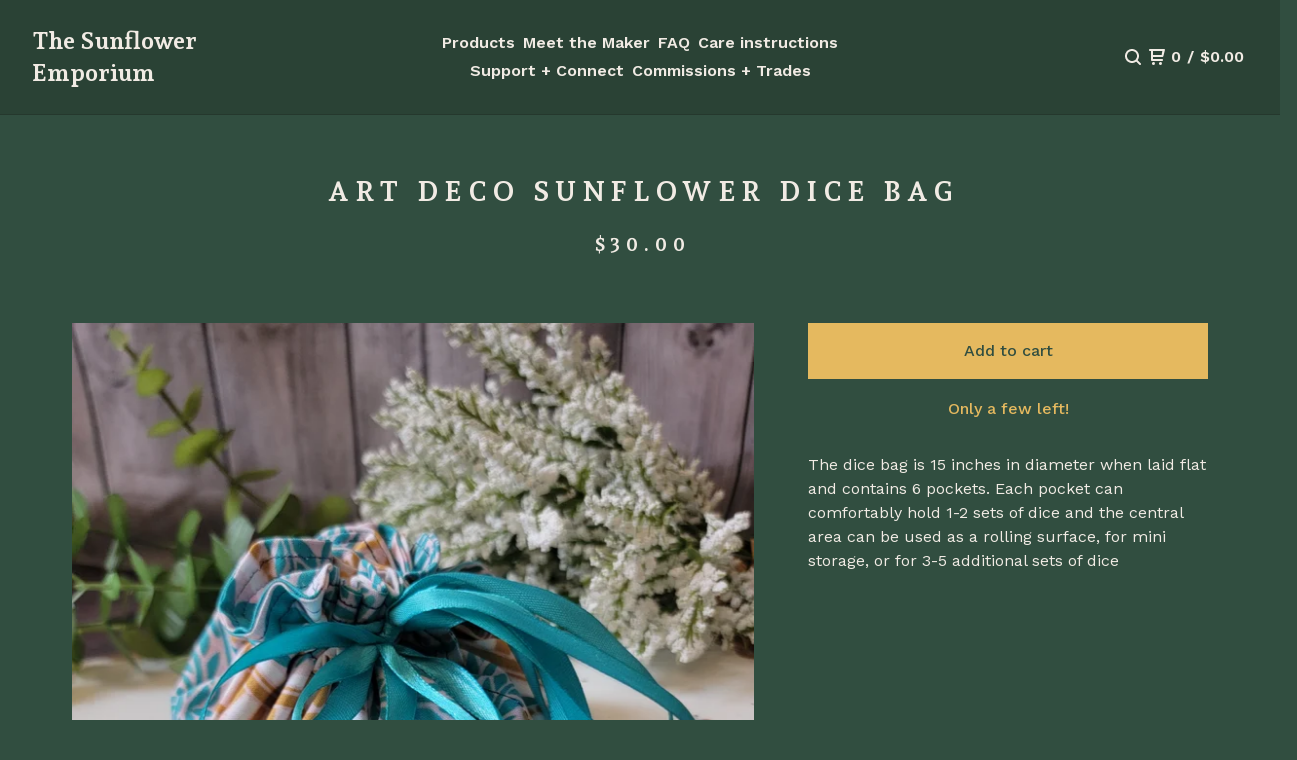

--- FILE ---
content_type: text/css; charset=utf-8
request_url: https://www.thesunfloweremporium.com/theme_stylesheets/236203371/1757980059/theme.css
body_size: 13278
content:
/*! PhotoSwipe main CSS by Dmytro Semenov | photoswipe.com */


.pswp {
  --pswp-bg: #000;
  --pswp-placeholder-bg: #222;
  

  --pswp-root-z-index: 100000;
  
  --pswp-preloader-color: rgba(79, 79, 79, 0.4);
  --pswp-preloader-color-secondary: rgba(255, 255, 255, 0.9);
  
  /* defined via js:
  --pswp-transition-duration: 333ms; */
  
  --pswp-icon-color: #fff;
  --pswp-icon-color-secondary: #4f4f4f;
  --pswp-icon-stroke-color: #4f4f4f;
  --pswp-icon-stroke-width: 2px;

  --pswp-error-text-color: var(--pswp-icon-color);
}


/*
	Styles for basic PhotoSwipe (pswp) functionality (sliding area, open/close transitions)
*/

.pswp {
	position: fixed;
	top: 0;
	left: 0;
	width: 100%;
	height: 100%;
	z-index: var(--pswp-root-z-index);
	display: none;
	touch-action: none;
	outline: 0;
	opacity: 0.003;
	contain: layout style size;
	-webkit-tap-highlight-color: rgba(0, 0, 0, 0);
}

/* Prevents focus outline on the root element,
  (it may be focused initially) */
.pswp:focus {
  outline: 0;
}

.pswp * {
  box-sizing: border-box;
}

.pswp img {
  max-width: none;
}

.pswp--open {
	display: block;
}

.pswp,
.pswp__bg {
	transform: translateZ(0);
	will-change: opacity;
}

.pswp__bg {
  opacity: 0.005;
	background: var(--pswp-bg);
}

.pswp,
.pswp__scroll-wrap {
	overflow: hidden;
}

.pswp__scroll-wrap,
.pswp__bg,
.pswp__container,
.pswp__item,
.pswp__content,
.pswp__img,
.pswp__zoom-wrap {
	position: absolute;
	top: 0;
	left: 0;
	width: 100%;
	height: 100%;
}

.pswp__img,
.pswp__zoom-wrap {
	width: auto;
	height: auto;
}

.pswp--click-to-zoom.pswp--zoom-allowed .pswp__img {
	cursor: -webkit-zoom-in;
	cursor: -moz-zoom-in;
	cursor: zoom-in;
}

.pswp--click-to-zoom.pswp--zoomed-in .pswp__img {
	cursor: move;
	cursor: -webkit-grab;
	cursor: -moz-grab;
	cursor: grab;
}

.pswp--click-to-zoom.pswp--zoomed-in .pswp__img:active {
  cursor: -webkit-grabbing;
  cursor: -moz-grabbing;
  cursor: grabbing;
}

/* :active to override grabbing cursor */
.pswp--no-mouse-drag.pswp--zoomed-in .pswp__img,
.pswp--no-mouse-drag.pswp--zoomed-in .pswp__img:active,
.pswp__img {
	cursor: -webkit-zoom-out;
	cursor: -moz-zoom-out;
	cursor: zoom-out;
}


/* Prevent selection and tap highlights */
.pswp__container,
.pswp__img,
.pswp__button,
.pswp__counter {
	-webkit-user-select: none;
	-moz-user-select: none;
	-ms-user-select: none;
	user-select: none;
}

.pswp__item {
	/* z-index for fade transition */
	z-index: 1;
	overflow: hidden;
}

.pswp__hidden {
	display: none !important;
}

/* Allow to click through pswp__content element, but not its children */
.pswp__content {
  pointer-events: none;
}
.pswp__content > * {
  pointer-events: auto;
}


/*

  PhotoSwipe UI

*/

/*
	Error message appears when image is not loaded
	(JS option errorMsg controls markup)
*/
.pswp__error-msg-container {
  display: grid;
}
.pswp__error-msg {
	margin: auto;
	font-size: 1em;
	line-height: 1;
	color: var(--pswp-error-text-color);
}

/*
class pswp__hide-on-close is applied to elements that
should hide (for example fade out) when PhotoSwipe is closed
and show (for example fade in) when PhotoSwipe is opened
 */
.pswp .pswp__hide-on-close {
	opacity: 0.005;
	will-change: opacity;
	transition: opacity var(--pswp-transition-duration) cubic-bezier(0.4, 0, 0.22, 1);
	z-index: 10; /* always overlap slide content */
	pointer-events: none; /* hidden elements should not be clickable */
}

/* class pswp--ui-visible is added when opening or closing transition starts */
.pswp--ui-visible .pswp__hide-on-close {
	opacity: 1;
	pointer-events: auto;
}

/* <button> styles, including css reset */
.pswp__button {
	position: relative;
	display: block;
	width: 50px;
	height: 60px;
	padding: 0;
	margin: 0;
	overflow: hidden;
	cursor: pointer;
	background: none;
	border: 0;
	box-shadow: none;
	opacity: 0.85;
	-webkit-appearance: none;
	-webkit-touch-callout: none;
}

.pswp__button:hover,
.pswp__button:active,
.pswp__button:focus {
  transition: none;
  padding: 0;
  background: none;
  border: 0;
  box-shadow: none;
  opacity: 1;
}

.pswp__button:disabled {
  opacity: 0.3;
  cursor: auto;
}

.pswp__icn {
  fill: var(--pswp-icon-color);
  color: var(--pswp-icon-color-secondary);
}

.pswp__icn {
  position: absolute;
  top: 14px;
  left: 9px;
  width: 32px;
  height: 32px;
  overflow: hidden;
  pointer-events: none;
}

.pswp__icn-shadow {
  stroke: var(--pswp-icon-stroke-color);
  stroke-width: var(--pswp-icon-stroke-width);
  fill: none;
}

.pswp__icn:focus {
	outline: 0;
}

/*
	div element that matches size of large image,
	large image loads on top of it,
	used when msrc is not provided
*/
div.pswp__img--placeholder,
.pswp__img--with-bg {
	background: var(--pswp-placeholder-bg);
}

.pswp__top-bar {
	position: absolute;
	left: 0;
	top: 0;
	width: 100%;
	height: 60px;
	display: flex;
  flex-direction: row;
  justify-content: flex-end;
	z-index: 10;

	/* allow events to pass through top bar itself */
	pointer-events: none !important;
}
.pswp__top-bar > * {
  pointer-events: auto;
  /* this makes transition significantly more smooth,
     even though inner elements are not animated */
  will-change: opacity;
}


/*

  Close button

*/
.pswp__button--close {
  margin-right: 6px;
}


/*

  Arrow buttons

*/
.pswp__button--arrow {
  position: absolute;
  top: 0;
  width: 75px;
  height: 100px;
  top: 50%;
  margin-top: -50px;
}

.pswp__button--arrow:disabled {
  display: none;
  cursor: default;
}

.pswp__button--arrow .pswp__icn {
  top: 50%;
  margin-top: -30px;
  width: 60px;
  height: 60px;
  background: none;
  border-radius: 0;
}

.pswp--one-slide .pswp__button--arrow {
  display: none;
}

/* hide arrows on touch screens */
.pswp--touch .pswp__button--arrow {
  visibility: hidden;
}

/* show arrows only after mouse was used */
.pswp--has_mouse .pswp__button--arrow {
  visibility: visible;
}

.pswp__button--arrow--prev {
  right: auto;
  left: 0px;
}

.pswp__button--arrow--next {
  right: 0px;
}
.pswp__button--arrow--next .pswp__icn {
  left: auto;
  right: 14px;
  /* flip horizontally */
  transform: scale(-1, 1);
}

/*

  Zoom button

*/
.pswp__button--zoom {
  display: none;
}

.pswp--zoom-allowed .pswp__button--zoom {
  display: block;
}

/* "+" => "-" */
.pswp--zoomed-in .pswp__zoom-icn-bar-v {
  display: none;
}


/*

  Loading indicator

*/
.pswp__preloader {
  position: relative;
  overflow: hidden;
  width: 50px;
  height: 60px;
  margin-right: auto;
}

.pswp__preloader .pswp__icn {
  opacity: 0;
  transition: opacity 0.2s linear;
  animation: pswp-clockwise 600ms linear infinite;
}

.pswp__preloader--active .pswp__icn {
  opacity: 0.85;
}

@keyframes pswp-clockwise {
  0% { transform: rotate(0deg); }
  100% { transform: rotate(360deg); }
}


/*

  "1 of 10" counter

*/
.pswp__counter {
  height: 30px;
  margin-top: 15px;
  margin-inline-start: 20px;
  font-size: 14px;
  line-height: 30px;
  color: var(--pswp-icon-color);
  text-shadow: 1px 1px 3px var(--pswp-icon-color-secondary);
  opacity: 0.85;
}

.pswp--one-slide .pswp__counter {
  display: none;
}
.splide__container{box-sizing:border-box;position:relative}.splide__list{backface-visibility:hidden;display:-ms-flexbox;display:flex;height:100%;margin:0!important;padding:0!important}.splide.is-initialized:not(.is-active) .splide__list{display:block}.splide__pagination{-ms-flex-align:center;align-items:center;display:-ms-flexbox;display:flex;-ms-flex-wrap:wrap;flex-wrap:wrap;-ms-flex-pack:center;justify-content:center;margin:0;pointer-events:none}.splide__pagination li{display:inline-block;line-height:1;list-style-type:none;margin:0;pointer-events:auto}.splide:not(.is-overflow) .splide__pagination{display:none}.splide__progress__bar{width:0}.splide{position:relative;visibility:hidden}.splide.is-initialized,.splide.is-rendered{visibility:visible}.splide__slide{backface-visibility:hidden;box-sizing:border-box;-ms-flex-negative:0;flex-shrink:0;list-style-type:none!important;margin:0;position:relative}.splide__slide img{vertical-align:bottom}.splide__spinner{animation:splide-loading 1s linear infinite;border:2px solid #999;border-left-color:transparent;border-radius:50%;bottom:0;contain:strict;display:inline-block;height:20px;left:0;margin:auto;position:absolute;right:0;top:0;width:20px}.splide__sr{clip:rect(0 0 0 0);border:0;height:1px;margin:-1px;overflow:hidden;padding:0;position:absolute;width:1px}.splide__toggle.is-active .splide__toggle__play,.splide__toggle__pause{display:none}.splide__toggle.is-active .splide__toggle__pause{display:inline}.splide__track{overflow:hidden;position:relative;z-index:0}@keyframes splide-loading{0%{transform:rotate(0)}to{transform:rotate(1turn)}}.splide__track--draggable{-webkit-touch-callout:none;-webkit-user-select:none;-ms-user-select:none;user-select:none}.splide__track--fade>.splide__list>.splide__slide{margin:0!important;opacity:0;z-index:0}.splide__track--fade>.splide__list>.splide__slide.is-active{opacity:1;z-index:1}.splide--rtl{direction:rtl}.splide__track--ttb>.splide__list{display:block}.splide__arrow{-ms-flex-align:center;align-items:center;background:#ccc;border:0;border-radius:50%;cursor:pointer;display:-ms-flexbox;display:flex;height:2em;-ms-flex-pack:center;justify-content:center;opacity:.7;padding:0;position:absolute;top:50%;transform:translateY(-50%);width:2em;z-index:1}.splide__arrow svg{fill:#000;height:1.2em;width:1.2em}.splide__arrow:hover:not(:disabled){opacity:.9}.splide__arrow:disabled{opacity:.3}.splide__arrow:focus-visible{outline:3px solid #0bf;outline-offset:3px}.splide__arrow--prev{left:1em}.splide__arrow--prev svg{transform:scaleX(-1)}.splide__arrow--next{right:1em}.splide.is-focus-in .splide__arrow:focus{outline:3px solid #0bf;outline-offset:3px}.splide__pagination{bottom:.5em;left:0;padding:0 1em;position:absolute;right:0;z-index:1}.splide__pagination__page{background:#ccc;border:0;border-radius:50%;display:inline-block;height:8px;margin:3px;opacity:.7;padding:0;position:relative;transition:transform .2s linear;width:8px}.splide__pagination__page.is-active{background:#fff;transform:scale(1.4);z-index:1}.splide__pagination__page:hover{cursor:pointer;opacity:.9}.splide__pagination__page:focus-visible{outline:3px solid #0bf;outline-offset:3px}.splide.is-focus-in .splide__pagination__page:focus{outline:3px solid #0bf;outline-offset:3px}.splide__progress__bar{background:#ccc;height:3px}.splide__slide{-webkit-tap-highlight-color:rgba(0,0,0,0)}.splide__slide:focus{outline:0}@supports(outline-offset:-3px){.splide__slide:focus-visible{outline:3px solid #0bf;outline-offset:-3px}}@media screen and (-ms-high-contrast:none){.splide__slide:focus-visible{border:3px solid #0bf}}@supports(outline-offset:-3px){.splide.is-focus-in .splide__slide:focus{outline:3px solid #0bf;outline-offset:-3px}}@media screen and (-ms-high-contrast:none){.splide.is-focus-in .splide__slide:focus{border:3px solid #0bf}.splide.is-focus-in .splide__track>.splide__list>.splide__slide:focus{border-color:#0bf}}.splide__toggle{cursor:pointer}.splide__toggle:focus-visible{outline:3px solid #0bf;outline-offset:3px}.splide.is-focus-in .splide__toggle:focus{outline:3px solid #0bf;outline-offset:3px}.splide__track--nav>.splide__list>.splide__slide{border:3px solid transparent;cursor:pointer}.splide__track--nav>.splide__list>.splide__slide.is-active{border:3px solid #000}.splide__arrows--rtl .splide__arrow--prev{left:auto;right:1em}.splide__arrows--rtl .splide__arrow--prev svg{transform:scaleX(1)}.splide__arrows--rtl .splide__arrow--next{left:1em;right:auto}.splide__arrows--rtl .splide__arrow--next svg{transform:scaleX(-1)}.splide__arrows--ttb .splide__arrow{left:50%;transform:translate(-50%)}.splide__arrows--ttb .splide__arrow--prev{top:1em}.splide__arrows--ttb .splide__arrow--prev svg{transform:rotate(-90deg)}.splide__arrows--ttb .splide__arrow--next{bottom:1em;top:auto}.splide__arrows--ttb .splide__arrow--next svg{transform:rotate(90deg)}.splide__pagination--ttb{bottom:0;display:-ms-flexbox;display:flex;-ms-flex-direction:column;flex-direction:column;left:auto;padding:1em 0;right:.5em;top:0}
*, *::before, *::after {
  box-sizing: border-box;
}

* {
  margin: 0;
  padding: 0;
  border: 0;
}

body {
  line-height: 1.5;
  -webkit-font-smoothing: antialiased;
}

img, picture, video, canvas, svg, iframe, embed, audio {
  display: block;
  max-width: 100%;
}

input, button, textarea, select {
  -webkit-appearance: none;
  -moz-appearance: none;
  appearance: none;
  border: 0;
  border-radius: 0;
  background: none;
  color: inherit;
  font: inherit;
}

button {
  cursor: pointer;
}

p, h1, h2, h3, h4, h5, h6 {
  overflow-wrap: break-word;
}

ol, ul {
  list-style: none;
}

html, body {
  height: 100%;
  min-height: 100%;
  position: relative;
}

body {
  display: -webkit-flex;
  display: flex;
  -webkit-flex-direction: column;
  flex-direction: column;
  background: var(--background-color);
  color: var(--text-color);
  font: normal 100%/1.5 var(--text-font);
  -webkit-font-smoothing: antialiased;
}
body.overlay-open {
  overflow: hidden;
}

header {
  transition: background 0.1s ease-in;
}
header a, header button {
  transition: color 0.1s ease-in-out;
}
header a:after {
  transition: background 0.1s ease-in-out;
}
header svg {
  transition: fill 0.1s ease-in-out;
}

a {
  color: var(--link-color);
  text-decoration: none;
}
a:hover, a:focus {
  color: var(--link-hover-color);
}

.button {
  font-size: 16px;
  line-height: 24px;
  font-size: 1rem;
  line-height: 1.5rem;
  transition: background 0.2s ease-in-out;
  background-color: var(--button-background-color);
  color: var(--button-text-color);
  display: inline-block;
  font-weight: 500;
  height: 56px;
  line-height: 56px;
  margin: 0;
  padding: 0 16px;
  text-align: center;
  text-decoration: none;
  white-space: nowrap;
  width: 100%;
}
.button.minimal-button {
  background: none;
  color: var(--text-color);
  border: none;
  font-size: 15px;
  padding: 0;
  width: auto;
}
.button.minimal-button:not(:disabled):hover, .button.minimal-button:not(:disabled):active, .button.minimal-button:not(:disabled):focus {
  transform: none;
  box-shadow: none;
  background: none;
  text-decoration: underline;
  text-underline-offset: 3px;
}
.button:not(:disabled):hover, .button:not(:disabled):active, .button:not(:disabled):focus {
  background-color: var(--button-background-hover-color);
}
.button:disabled, .button.disabled {
  cursor: not-allowed;
  opacity: 0.6;
}

a[href], label[for], select, button, .pointer {
  cursor: pointer;
}

input, textarea {
  font-size: 16px;
  line-height: 24px;
  font-size: 1rem;
  line-height: 1.5rem;
  background-color: rgba(255, 255, 255, 0);
  border: 1px solid var(--text-color);
  color: var(--text-color);
  margin: 0;
  padding: 8px;
}

.select {
  border: 1px solid var(--text-color);
  color: var(--text-color);
  height: 52px;
  margin-bottom: 16px;
  position: relative;
}
.select select {
  height: 100%;
  padding: 0 55px 0 12px;
  position: relative;
  width: 100%;
  z-index: 2;
}
.select select option {
  color: #000;
  background: #FFF;
}
.select select::-ms-expand {
  display: none;
}
.select svg {
  fill: currentColor;
  height: 14px;
  position: absolute;
  right: 16px;
  top: 50%;
  transform: translateY(-50%);
  width: 14px;
  z-index: 1;
}

h1, h2, h3, h4, h5, h6 {
  font-family: var(--header-font);
  text-transform: uppercase;
  letter-spacing: 0.2em;
  text-indent: 0.2em;
}
@media only screen and (max-width: 800px) {
  h1, h2, h3, h4, h5, h6 {
    letter-spacing: 0.1em;
    text-indent: 0.1em;
    white-space: normal;
  }
}

cite {
  font-style: normal;
}

h1 {
  font-size: 28px;
  line-height: 42px;
  font-size: 1.75rem;
  line-height: 2.625rem;
}

h2 {
  font-size: 22px;
  line-height: 33px;
  font-size: 1.375rem;
  line-height: 2.0625rem;
}

h3 {
  font-size: 20px;
  line-height: 30px;
  font-size: 1.25rem;
  line-height: 1.875rem;
}

h4 {
  font-size: 16px;
  line-height: 24px;
  font-size: 1rem;
  line-height: 1.5rem;
}

h5 {
  font-size: 12px;
  line-height: 18px;
  font-size: 0.75rem;
  line-height: 1.125rem;
}

h6 {
  font-size: 12px;
  line-height: 18px;
  font-size: 0.75rem;
  line-height: 1.125rem;
}

.errors {
  background: var(--error-background-color);
  color: var(--error-text-color);
  list-style-type: none;
  text-align: center;
  padding: 16px;
  margin-bottom: 32px;
}

:root {
  --border-radius: 0px;
  --border-color: rgba(var(--text-color-rgb), .2);
  --background-color: #314E40;
  --logo-max-height: 85;
  --header-height: calc(85 * 1px + 30px);
  --header-background-color: #2A4235;
  --header-text-color: rgba(var(--header-text-color-rgb), 1);
  --header-text-hover-color: rgba(var(--header-text-color-rgb), .75);
  --welcome-text-color: #F1EBE4;
  --text-color: #F1EBE4;
  --link-color: #F1EBE4;
  --link-hover-color: #E5B95F;
  --error-text-color: #FFFFFF;
  --error-background-color: #851106;
  --overlay-background-color: #000000;
  --button-text-color: #314E40;
  --button-background-color: #E5B95F;
  --button-background-hover-color: #D4A63D;
  --product-status-text-color-primary: #E5B95F;
  --product-status-text-color-secondary: #A7C4BC;
  --inventory-status-text-color: #E5B95F;
  --announcement-text-color: #314E40;
  --announcement-background-color: #E5B95F;
  --header-font: "Andada Pro", serif;
  --text-font: "Work Sans", sans-serif;
}

a.skip-link {
  transition: top 0.2s ease;
  background: var(--background-color);
  border: 1px solid var(--text-color);
  color: var(--text-color);
  left: 25px;
  padding: 15px 20px;
  position: absolute;
  text-decoration: underline;
  top: -150px;
  z-index: 100;
}
a.skip-link:focus {
  top: 20px;
}

header {
  display: grid;
  grid-template-columns: 1fr 50% 1fr;
  -webkit-flex-shrink: 0;
  flex-shrink: 0;
  border-bottom: 1px solid transparent;
  font-family: var(--text-font);
  font-weight: 600;
  height: var(--header-height);
  gap: 16px;
  padding: 0 32px;
  margin-top: 0;
  width: 100%;
  z-index: 99;
}
@media only screen and (max-width: 1024px) {
  header {
    grid-template-columns: auto 1fr;
  }
}
header.fixed {
  position: fixed;
  top: 0;
  left: 0;
}
header a:after {
  background: transparent;
  bottom: 2px;
  content: " ";
  left: 4px;
  height: 1px;
  position: absolute;
  width: calc(100% - 8px);
}
header a, header button {
  display: -webkit-flex;
  display: flex;
  -webkit-align-items: center;
  align-items: center;
  color: var(--welcome-text-color);
  position: relative;
}
header a:hover, header a:focus, header button:hover, header button:focus {
  color: var(--welcome-text-color);
}
header a:hover:after, header button:hover:after {
  background: var(--welcome-text-color);
}
@media screen and (max-width: 800px) {
  header {
    padding: 0 16px;
  }
}
header.background_overlay, header.page {
  background-color: var(--header-background-color);
  border-bottom: 1px solid var(--border-color);
}
header.background_overlay a, header.background_overlay button, header.page a, header.page button {
  color: var(--header-text-color);
}
header.background_overlay a:hover, header.background_overlay button:hover, header.page a:hover, header.page button:hover {
  color: var(--header-text-hover-color);
}
header.background_overlay a:hover:after, header.background_overlay button:hover:after, header.page a:hover:after, header.page button:hover:after {
  background: var(--header-text-hover-color);
}
header .logo {
  font-size: 24px;
  line-height: 36px;
  font-size: 1.5rem;
  line-height: 2.25rem;
  line-height: 2rem;
  display: inline-flex;
  align-items: center;
  font-family: var(--header-font);
  text-align: left;
}
@media only screen and (max-width: 800px) {
  header .logo {
    font-size: 18px;
    line-height: 27px;
    font-size: 1.125rem;
    line-height: 1.6875rem;
    line-height: 1.5rem;
  }
}
header .logo a {
  max-width: 500px;
  width: auto;
  display: flex;
  align-items: center;
}
header .logo a:after {
  content: none !important;
}
header .logo .store-logo {
  display: block;
  height: clamp(80px, calc(var(--logo-max-height) * 1px), 300px);
  max-width: clamp(200px, calc(var(--logo-max-height) * 2.5 * 1px), 750px);
  width: auto;
  object-fit: contain;
}
@media screen and (max-width: 1024px) {
  header .logo .store-logo {
    height: clamp(65px, calc(var(--logo-max-height) * 0.8 * 1px), 85px);
    max-width: clamp(130px, calc(var(--logo-max-height) * 2 * 1px), 170px);
  }
}
@media screen and (max-width: 800px) {
  header .logo .store-logo {
    height: clamp(50px, calc(var(--logo-max-height) * 0.6 * 1px), 65px);
    max-width: clamp(100px, calc(var(--logo-max-height) * 1.5 * 1px), 130px);
  }
}
header .sections {
  display: -webkit-flex;
  display: flex;
  -webkit-align-items: center;
  align-items: center;
  -webkit-justify-content: center;
  justify-content: center;
  padding: 0 32px;
  position: relative;
}
@media only screen and (max-width: 1024px) {
  header .sections {
    display: none;
  }
}
header .sections .navigation {
  display: -webkit-flex;
  display: flex;
  -webkit-align-items: center;
  align-items: center;
  flex-wrap: wrap;
  justify-content: center;
  list-style: none;
  column-gap: 32px;
  row-gap: 4px;
  margin: 0;
  padding: 0;
}
header .sections .navigation * {
  text-transform: initial;
}
header .sections .navigation li {
  display: block;
}
header .sections .navigation li a {
  padding: 2px 4px;
  position: relative;
  text-align: center;
}

.utility {
  display: -webkit-flex;
  display: flex;
  -webkit-justify-content: flex-end;
  justify-content: flex-end;
  position: relative;
  white-space: nowrap;
}
.utility ul {
  display: -webkit-flex;
  display: flex;
  -webkit-align-items: center;
  align-items: center;
  list-style: none;
  margin: 0;
  padding: 0;
  gap: 32px;
}
@media screen and (max-width: 800px) {
  .utility ul {
    gap: 21.33333px;
  }
}
.utility ul li {
  flex-shrink: 0;
}
.utility ul li:last-child {
  display: none;
}
@media screen and (max-width: 1024px) {
  .utility ul li:last-child {
    display: block;
  }
}
.utility ul li a {
  padding: 4px;
}
.utility ul li button {
  display: -webkit-flex;
  display: flex;
  -webkit-align-items: center;
  align-items: center;
  -webkit-justify-content: center;
  justify-content: center;
  padding: 8px 4px !important;
  width: auto;
  height: auto;
}
.utility ul li.cart .cart-link > span {
  margin-left: 6px;
}
@media screen and (max-width: 500px) {
  .utility ul li.cart .desktop {
    display: none;
  }
}

.content {
  -webkit-flex: 1;
  flex: 1;
  margin: 0 auto;
  max-width: 1264px;
  padding-bottom: 64px;
  padding-top: 56px;
  position: relative;
  width: 100%;
}
@media only screen and (max-width: 1264px) {
  .content {
    padding: 32px 20px;
  }
}
.content.no-featured-products {
  padding: 0;
}
.content h1 {
  color: var(--text-color);
  display: block;
  margin: 0 auto;
  text-align: center;
}
.content h1.bottom-margin {
  margin-bottom: 32px;
}
.content .subheader {
  padding: 0 32px 32px 32px;
  margin: 32px auto 0 auto;
}
@media only screen and (max-width: 800px) {
  .content .subheader {
    margin: 16px auto 0 auto;
  }
}
.content .subheader p {
  text-align: center;
  max-width: 800px;
  margin: 0 auto;
}

.social_icons {
  display: -webkit-flex;
  display: flex;
  gap: 16px;
  list-style: none;
  margin: 0;
  padding: 0;
  flex-wrap: wrap;
  justify-content: center;
}
.social_icons a {
  display: flex;
  align-items: center;
  justify-content: center;
  flex-shrink: 0;
  width: 36px;
  height: 36px;
}
.social_icons a svg {
  fill: currentColor;
  height: 24px;
  width: 24px;
}
.social_icons a svg.tumblr-icon {
  width: 14px;
}
.social_icons a svg.reddit-icon, .social_icons a svg.discord-icon {
  width: 26px;
  height: 26px;
}

footer {
  -webkit-flex-shrink: 0;
  flex-shrink: 0;
  -webkit-align-items: center;
  align-items: center;
  -webkit-justify-content: center;
  justify-content: center;
  flex-direction: column;
  display: flex;
  border-top: 1px solid var(--border-color);
  position: relative;
  margin-top: 96px;
  padding: 64px;
  gap: 48px;
}
footer *:not(.footer-custom-content) {
  text-transform: initial;
}
@media screen and (max-width: 800px) {
  footer {
    padding: 48px 32px;
  }
}
footer .bigcartel-credit {
  font-size: 14px;
  line-height: 1em;
  -webkit-align-items: center;
  align-items: center;
  -webkit-justify-content: center;
  justify-content: center;
  display: inline-flex;
  gap: 8px;
  outline-offset: 4px;
  padding: 2px 0;
}
footer .bigcartel-credit__text {
  position: relative;
}
footer .bigcartel-credit__lockup {
  display: block;
  fill: currentColor;
  padding-top: 1px;
  width: 80px;
}
footer ul {
  display: -webkit-flex;
  display: flex;
  -webkit-justify-content: center;
  justify-content: center;
  list-style: none;
  margin: 0;
  padding: 0;
  column-gap: 28px;
  row-gap: 8px;
  text-align: center;
}
footer .footernav {
  display: grid;
  gap: 40px;
}
footer .footernav ul {
  max-width: 800px;
  flex-wrap: wrap;
}
footer .footernav ul a {
  padding: 4px;
}
footer .footernav ul a:hover {
  text-decoration: underline;
  text-underline-offset: 3px;
}
footer .footer-custom-content {
  display: block;
  text-align: center;
  color: var(--link-color);
}
footer .footer-custom-content img {
  display: block;
  margin: 20px auto;
}
footer .footer-custom-content a {
  text-decoration: underline;
  text-underline-offset: 3px;
}

.blur-up {
  transition: filter 0.2s ease;
  filter: blur(5px);
  transform: translate3d(0, 0, 0);
}
.blur-up.lazyloaded {
  filter: blur(0);
}

.sr-only {
  border: 0;
  clip: rect(0 0 0 0);
  height: 1px;
  margin: -1px;
  overflow: hidden;
  padding: 0;
  position: absolute;
  width: 1px;
}

.centered-message {
  text-align: center;
}

.alert-message {
  font-weight: normal;
  text-align: center;
}
.alert-message a {
  text-decoration: underline;
  text-underline-offset: 3px;
}

.announcement-message {
  background-color: var(--announcement-background-color);
  color: var(--announcement-text-color);
  display: none;
  font-size: 0.925em;
  padding: 12px 144px;
  position: relative;
  text-align: center;
  width: 100%;
  z-index: 1;
}
.announcement-message a, .announcement-message a:visited {
  color: var(--announcement-text-color);
  text-decoration: underline;
  text-underline-offset: 3px;
}
.announcement-message a:hover, .announcement-message a:focus, .announcement-message a:visited:hover, .announcement-message a:visited:focus {
  color: var(--announcement-text-color);
}
@media screen and (max-width: 1024px) {
  .announcement-message {
    padding: 16px 88px;
  }
}
.announcement-message.visible {
  display: block;
}
.announcement-message__close-button {
  transform: translateY(-50%);
  transition: none;
  display: -webkit-flex;
  display: flex;
  -webkit-align-items: center;
  align-items: center;
  -webkit-justify-content: center;
  justify-content: center;
  color: var(--announcement-text-color);
  height: 32px;
  padding: 0;
  position: absolute;
  right: 16px;
  top: 50%;
  width: 32px;
}
@media screen and (max-width: 800px) {
  .announcement-message__close-button {
    right: 8px;
  }
}
.announcement-message__close-icon {
  height: 14px;
  width: 14px;
}

@-webkit-keyframes welcome-text {
  0% {
    opacity: 0;
  }
  100% {
    transform: none;
    opacity: 1;
  }
}
@keyframes welcome-text {
  0% {
    opacity: 0;
  }
  100% {
    transform: none;
    opacity: 1;
  }
}
@-webkit-keyframes hide-welcome-text {
  0% {
    opacity: 1;
  }
  100% {
    opacity: 0;
  }
}
@keyframes hide-welcome-text {
  0% {
    opacity: 1;
  }
  100% {
    opacity: 0;
  }
}
.welcome_image {
  background: var(--header-background-color);
  color: var(--welcome-text-color);
  height: 100vh;
  height: 100svh;
  left: 0;
  position: relative;
  text-align: center;
  top: calc(var(--header-height) * -1);
  width: 100%;
  display: flex;
  align-items: center;
  z-index: 2;
  flex-shrink: 0;
  overflow: hidden;
}
.welcome_image .carousel {
  height: 100%;
}
.welcome_image .home-carousel {
  transition: opacity 0.3s ease-in;
  position: absolute;
  top: 0;
  left: 0;
  width: 100%;
  height: 100%;
  opacity: 0;
}
.welcome_image .home-carousel img {
  object-fit: cover;
  width: 100%;
  height: 100%;
}
.welcome_image .home-carousel .splide__slide.slideshow-clickable {
  cursor: pointer;
}
.welcome_image .splide__pagination {
  bottom: 24px;
  z-index: 5;
  gap: 4px;
}
.welcome_image .splide__pagination li {
  height: 24px;
  width: 24px;
}
.welcome_image .splide__pagination button {
  background: transparent;
  border: 2px solid var(--welcome-text-color);
  cursor: pointer;
  height: 14px;
  margin: 8px;
  opacity: 0.5;
  width: 14px;
}
.welcome_image .splide__pagination button:hover {
  opacity: 1;
}
.welcome_image .splide__pagination button.is-active {
  background: var(--welcome-text-color);
  opacity: 1;
  transform: none;
}
.welcome_image .welcome_overlay {
  background-color: var(--overlay-background-color);
  content: "";
  height: 100%;
  position: absolute;
  top: 0;
  width: 100%;
  z-index: 1;
  pointer-events: none;
  background:  black ;
  opacity: 0;
  opacity: ;
  opacity: ;
  opacity: ;
  opacity: ;
}
.welcome_image .welcome_text {
  position: relative;
  animation: welcome-text ease-in 900ms forwards;
  padding: 0 20px;
  max-width: 1200px;
  margin: 0 auto;
  z-index: 2;
}
.welcome_image .welcome_text.fade_out {
  animation: hide-welcome-text ease-in 200ms forwards;
}
.welcome_image .welcome-subheader {
  font-family: var(--header-font);
  font-weight: 600;
  letter-spacing: 0.2em;
  line-height: 1.25em;
  margin-right: -0.2em;
  padding: 0 16px 24px 16px;
  text-transform: uppercase;
}
.welcome_image .welcome-subheader {
  font-size: 16px;
}
@media screen and (min-width: 320px) {
  .welcome_image .welcome-subheader {
    font-size: calc(16px + 4 * ((100vw - 320px) / 880));
  }
}
@media screen and (min-width: 1200px) {
  .welcome_image .welcome-subheader {
    font-size: 20px;
  }
}
@media only screen and (max-width: 800px) {
  .welcome_image .welcome-subheader {
    letter-spacing: 0.1em;
    margin-right: -0.1em;
  }
}
.welcome_image .welcome-header {
  font-family: var(--header-font);
  font-weight: bold;
  letter-spacing: 0.2em;
  line-height: 1.3em;
  margin: 0 -0.2em 24px 0;
  text-transform: uppercase;
}
.welcome_image .welcome-header {
  font-size: 20px;
}
@media screen and (min-width: 320px) {
  .welcome_image .welcome-header {
    font-size: calc(20px + 40 * ((100vw - 320px) / 880));
  }
}
@media screen and (min-width: 1200px) {
  .welcome_image .welcome-header {
    font-size: 60px;
  }
}
@media only screen and (max-width: 800px) {
  .welcome_image .welcome-header {
    letter-spacing: 0.1em;
    padding: 0 16px;
    white-space: normal;
  }
}
.welcome_image a.welcome_button {
  transition: background 0.2s linear, border 0.2s linear;
  border: 1px solid var(--welcome-text-color);
  background: transparent;
  color: var(--welcome-text-color);
  height: auto;
  display: inline-flex;
  padding: 16px 32px;
  width: auto;
}
.welcome_image a.welcome_button:hover, .welcome_image a.welcome_button:focus {
  border: 1px solid var(--button-background-hover-color);
  background: var(--button-background-hover-color);
  color: var(--button-text-color);
}

.welcome_image + main {
  margin-top: calc(var(--header-height) * -1);
}

a.button.view-all-products {
  border: 1px solid var(--link-color);
  color: var(--link-color);
  display: block;
  max-width: 240px;
  width: 48%;
  margin: 40px auto;
}
a.button.view-all-products:hover, a.button.view-all-products:focus {
  border-color: var(--link-hover-color);
  color: var(--link-hover-color);
}
@media screen and (max-width: 800px) {
  a.button.view-all-products {
    margin-top: 32px;
  }
}

#home h1 {
  margin-bottom:  48px ;
}

#main .featured-container {
  margin: 20px auto 40px auto;
  max-width: 1024px;
}
#main .featured-title {
  margin-bottom: 0;
}
@media screen and (max-width: 800px) {
  #main .featured-title {
    font-size: 1.5rem;
  }
}
#main .featured-message {
  text-align: center;
  margin: 20px auto 40px auto;
  padding: 0 1.5rem;
}
#main .featured-message ol, #main .featured-message ul {
  text-align: left;
  margin: 1em auto;
  max-width: 600px;
  padding-left: 2.5em;
}
#main .featured-message ol ol, #main .featured-message ol ul, #main .featured-message ul ol, #main .featured-message ul ul {
  margin: 0.5em 0;
  padding-left: 1.5em;
}
#main .featured-message ul {
  list-style: disc;
}
#main .featured-message ol {
  list-style: decimal;
}
#main .featured-message a {
  text-decoration: underline;
  text-underline-offset: 3px;
}
#main .featured-message img {
  display: inline-block;
  max-width: 100%;
  margin: 0 auto;
  padding-bottom: 16px;
}
#main .featured-message iframe {
  display: block;
  margin: 0 auto;
  max-width: 100%;
  margin-bottom: 16px;
}

.featured-container--with-spacing {
  margin-top: 64px;
}

#main .featured-container--with-spacing {
  max-width: 1264px;
}

#main .featured-container--with-spacing .featured-title {
  margin-bottom: 32px;
}

.category-count {
  margin-top: 4px;
  opacity: 0.9;
  font-size: 0.9em;
  color: var(--body-text-color);
}

.all-products-button {
  margin-top: 32px;
}

.maintenance-page {
  -webkit-align-items: center;
  align-items: center;
  padding: 100px 20px;
}
.maintenance-page h1 {
  margin-bottom: 16px;
}

.maintenance-content {
  display: -webkit-flex;
  display: flex;
  -webkit-align-items: center;
  align-items: center;
  -webkit-justify-content: center;
  justify-content: center;
  -webkit-flex-direction: column;
  flex-direction: column;
  font-size: 1.2em;
  padding: 32px 16px;
  max-width: 600px;
  min-height: 200px;
  text-align: center;
  width: 100%;
  gap: 32px;
}

.categories {
  display: -webkit-flex;
  display: flex;
  -webkit-align-items: center;
  align-items: center;
  -webkit-justify-content: center;
  justify-content: center;
  -webkit-flex-wrap: wrap;
  flex-wrap: wrap;
  gap: 4px;
  margin: 0 auto;
  max-width: 960px;
  text-align: center;
  padding: 0;
}
.categories li {
  display: inline-block;
  white-space: nowrap;
}
.categories li a {
  display: inline-block;
  padding: 2px 8px;
}
.categories li a:hover {
  text-decoration: underline;
  text-underline-offset: 3px;
}
.categories li:after {
  content: "/";
  display: inline-block;
  padding: 0 2px;
}
.categories li:last-child:after {
  content: "";
  padding: 0;
}

.product-list-container {
  margin: 0 6%;
}
@media screen and (max-width: 1024px) {
  .product-list-container {
    margin: 0 32px;
  }
}
@media screen and (max-width: 800px) {
  .product-list-container {
    margin: 0 24px;
  }
}

.product-list {
  display: -webkit-flex;
  display: flex;
  -webkit-flex-wrap: wrap;
  flex-wrap: wrap;
  -webkit-justify-content: flex-start;
  justify-content: flex-start;
  margin: 0 -3%;
}
.product-list.justify-center {
  -webkit-justify-content: center;
  justify-content: center;
}
@media screen and (max-width: 1024px) {
  .product-list {
    margin: 0 -24px;
  }
}
@media screen and (max-width: 800px) {
  .product-list {
    margin: 0 -16px;
  }
}

.product-list-thumb {
  color: var(--link-color);
  display: block;
  font-size: 0;
  padding: 16px 3%;
  padding-bottom: 32px;
  position: relative;
  text-align: center;
  vertical-align: middle;
  --columns: 3;
  width: calc(100% / var(--columns));
  word-break: break-word;
}
@media screen and (max-width: 800px) {
  .product-list-thumb {
    padding: 8px;
  }
}
@media screen and (max-width: 800px) {
  .product-list-thumb {
    padding: 16px;
    padding-bottom: 32px;
    --columns: 2;
  }
}

.product-list-link {
  transition: color 0.2s ease;
  color: var(--link-color);
  text-decoration: none;
}
.product-list-link:hover, .product-list-link:focus {
  color: var(--link-hover-color);
  text-decoration: none;
}
.product-list-link:hover .product-list-thumb-name, .product-list-link:hover .product-list-thumb-price, .product-list-link:focus .product-list-thumb-name, .product-list-link:focus .product-list-thumb-price {
  color: var(--link-hover-color);
}

.product-list-image-container {
  overflow: hidden;
  position: relative;
}
.product-list-image-container.product-list-image-container-default:before {
  display: none;
}
.product-list-image-container:before {
  display: block;
  width: 100%;
  content: "";
  padding-bottom: 100%;
  height: 0;
}

.product-list-image {
  position: absolute;
  display: block;
  top: 0;
  left: 0;
  width: 100%;
  height: 100%;
}
.product-list-image.grid-default {
  position: relative;
}
.product-list-image.grid-cover {
  object-fit: cover;
}
.product-list-image.grid-contain {
  object-fit: contain;
}

.featured-container--with-spacing .product-list-container .product-list-image-container-default:before {
  display: block;
}
.featured-container--with-spacing .product-list-container .product-list-image.grid-default {
  position: absolute;
  object-fit: contain;
}
@media screen and (min-width: 801px) {
  .featured-container--with-spacing .product-list-container .product-list .product-list-thumb {
    width: calc(100% / 3);
  }
}

.product-list-thumb-info {
  font-size: 16px;
  line-height: 1.25em;
  padding: 16px 0;
  position: relative;
}

.product-list-thumb-name {
  transition: color 0.2s ease;
  color: var(--link-color);
  font-weight: bold;
  overflow-wrap: break-word;
  position: relative;
}
@media screen and (max-width: 800px) {
  .product-list-thumb-name {
    font-size: 0.9em;
  }
}

.product-list-thumb-price {
  transition: color 0.2s ease;
  color: var(--text-color);
  margin-top: 12px;
  font-size: 0.9em;
}
@media screen and (max-width: 800px) {
  .product-list-thumb-price {
    font-size: 0.8em;
  }
}

.price-suffix {
  white-space: nowrap;
}

.product-list-thumb-status {
  display: inline-block;
  font-weight: normal;
}
.product-list-thumb-status.status-primary {
  color: var(--product-status-text-color-primary);
}
.product-list-thumb-status.status-secondary {
  color: var(--product-status-text-color-secondary);
}

.product-list-thumb-status,
.product-list-thumb-options-description {
  font-size: 0.9em;
}
@media screen and (max-width: 800px) {
  .product-list-thumb-status,
  .product-list-thumb-options-description {
    font-size: 0.8em;
  }
}

.pagination {
  display: -webkit-flex;
  display: flex;
  -webkit-flex-direction: row;
  flex-direction: row;
  -webkit-justify-content: space-between;
  justify-content: space-between;
  -webkit-align-items: center;
  align-items: center;
  border-top: 1px solid var(--border-color);
  font-family: var(--header-font);
  line-height: 40px;
  margin: 0 auto 32px auto;
  max-width: 640px;
  padding-top: 32px;
  text-transform: uppercase;
}
@media screen and (max-width: 1024px) {
  .pagination {
    font-size: 15px;
    padding: 16px;
  }
}

@media screen and (min-width: 501px) {
  .pagination-caption {
    display: none;
  }
}
.page-numbers {
  display: -webkit-flex;
  display: flex;
  -webkit-flex-wrap: wrap;
  flex-wrap: wrap;
  -webkit-justify-content: center;
  justify-content: center;
  margin: 0 20px;
}
@media screen and (max-width: 500px) {
  .page-numbers {
    display: none;
  }
}
.page-numbers .previous, .page-numbers .next {
  display: none;
}
.page-numbers > a, .page-numbers > span {
  display: -webkit-flex;
  display: flex;
  -webkit-align-items: center;
  align-items: center;
  -webkit-justify-content: center;
  justify-content: center;
  background: var(--background-color);
  border-radius: 0;
  border: 1px solid transparent;
  color: var(--link-color);
  text-align: center;
  height: 40px;
  margin-right: 8px;
  order: 1;
  position: relative;
  text-decoration: none;
  width: 40px;
}
.page-numbers > a.current, .page-numbers > span.current {
  border: 1px solid var(--link-hover-color);
  color: var(--link-hover-color);
}
.page-numbers > a.disabled, .page-numbers > span.disabled {
  cursor: not-allowed;
  opacity: 0.4;
}
.page-numbers > a:hover, .page-numbers > a:focus {
  color: var(--link-hover-color);
  text-decoration: underline;
  text-underline-offset: 3px;
}

.page-link {
  display: -webkit-flex;
  display: flex;
  -webkit-align-items: center;
  align-items: center;
  color: var(--link-color);
  line-height: 40px;
  text-align: center;
  height: 40px;
  padding: 0;
  position: relative;
  text-decoration: none;
}
.page-link:not(.disabled):hover, .page-link:not(.disabled):focus {
  background: none;
  color: var(--link-hover-color);
  text-decoration: underline;
  text-underline-offset: 3px;
}
.page-link:not(.disabled):hover svg, .page-link:not(.disabled):focus svg {
  fill: var(--link-hover-color);
}
.page-link.next-page-link span {
  margin-right: 5px;
}
.page-link.previous-page-link span {
  margin-left: 5px;
}
.page-link.previous-page-link svg {
  transform: rotate(-180deg);
}
.page-link.disabled {
  cursor: not-allowed;
  opacity: 0;
  visibility: hidden;
}
.page-link svg {
  display: block;
  fill: var(--link-color);
  height: 12px;
  width: 12px;
}

.no_results {
  text-align: center;
  margin-bottom: 128px;
}

#product .content {
  max-width: 1200px;
}

.product-container {
  padding-left: 32px;
  padding-right: 32px;
}
.product-container:after {
  content: "";
  display: table;
  clear: both;
}
@media screen and (max-width: 800px) {
  .product-container {
    padding-left: 16px;
    padding-right: 16px;
  }
}
.product-container h1 {
  margin-bottom: 16px;
}
.product-container .product-subheader {
  font-size: 20px;
  line-height: 30px;
  font-size: 1.25rem;
  line-height: 1.875rem;
  font-weight: bold;
  font-family: var(--header-font);
  text-transform: uppercase;
  letter-spacing: 0.2em;
  text-indent: 0.2em;
  margin: 16px auto 64px auto;
  padding: 0;
  text-align: center;
}
@media only screen and (max-width: 800px) {
  .product-container .product-subheader {
    font-size: 18px;
    line-height: 27px;
    font-size: 1.125rem;
    line-height: 1.6875rem;
    margin: 16px auto 32px auto;
  }
}
.product-container .product-subheader .product-status {
  font-style: normal;
}
.product-container .product-subheader .product-status.status-primary {
  color: var(--product-status-text-color-primary);
}
.product-container .product-subheader .product-status.status-secondary {
  color: var(--product-status-text-color-secondary);
}

.product-details {
  font-size: 16px;
  line-height: 24px;
  font-size: 1rem;
  line-height: 1.5rem;
  float: right;
  margin: 0 0 64px;
  padding-left: 32px;
  width: 38%;
  text-align: left;
}
@media screen and (max-width: 1024px) {
  .product-details {
    width: 45%;
  }
}
@media only screen and (max-width: 800px) {
  .product-details {
    float: none;
    margin-bottom: 32px;
    padding-left: 0;
    width: 100%;
  }
}

.product-description a {
  text-decoration: underline;
  text-underline-offset: 3px;
}
.product-description p {
  margin: revert;
}
.product-description > :first-child {
  margin-top: 0;
}
.product-description > :last-child {
  margin-bottom: 0;
}
.product-description ol, .product-description ul {
  padding-left: 1.5em;
  margin: 1em 0;
}
.product-description ol ol, .product-description ol ul, .product-description ul ol, .product-description ul ul {
  margin: 0.5em 0;
}
.product-description ul {
  list-style: disc;
}
.product-description ol {
  list-style: decimal;
}
.product-description img {
  display: inline-block;
  max-width: 100%;
  margin: 0 auto;
  padding-bottom: 16px;
}
.product-description iframe {
  display: block;
  margin: 0 auto;
  max-width: 100%;
  margin-bottom: 16px;
}

.product-availability {
  margin: 0 0 16px 0;
  padding: 0;
}
.product-availability--option {
  font-size: 14px;
  line-height: 21px;
  font-size: 0.875rem;
  line-height: 1.3125rem;
  border: 1px solid var(--border-color);
  border-width: 1px 1px 0 1px;
  height: 48px;
  display: flex;
  gap: 16px;
  align-items: center;
  justify-content: flex-start;
  padding: 8px 12px;
  position: relative;
  width: 100%;
}
.product-availability--option:last-child {
  border-width: 1px;
}
.product-availability--bar {
  position: absolute;
  top: 0;
  left: 0;
  height: 100%;
  background: rgba(var(--text-color-rgb),.08);
  pointer-events: none;
  opacity: 0.5;
  z-index: 1;
}
.product-availability--option-name {
  z-index: 2;
  color: var(--text-color);
}
.product-availability .sold_out_text {
  margin-left: auto;
}

.product-artists {
  font-family: var(--header-font);
  letter-spacing: 0.1em;
  text-transform: uppercase;
  margin: 32px 0;
}
.product-artists a {
  font-weight: bold;
}

.product-images {
  float: left;
  margin: 0 0 32px 0;
  width: 60%;
}
@media screen and (max-width: 1024px) {
  .product-images {
    width: 55%;
  }
}
@media only screen and (max-width: 800px) {
  .product-images {
    float: none;
    margin-bottom: 32px;
    width: 100%;
  }
}

.product-section-subheader {
  border-bottom: 1px solid var(--border-color);
  margin: 32px auto 16px;
  padding: 16px 0;
  text-align: center;
  text-transform: uppercase;
  font-family: var(--header-font);
  font-weight: bold;
  letter-spacing: 0.2em;
}

.reset-selection-button-container {
  text-align: center;
  width: 100%;
}

button.reset-selection-button {
  display: none;
  height: auto;
  max-width: 100%;
  line-height: normal;
  margin: 20px auto 0;
  padding: 4px;
}

option[disabled-type="unavailable"] {
  display: none;
}

.product-form {
  margin-bottom: 24px;
}
.product-form.show-sold-out option[disabled-type="sold-out"] {
  display: block;
}
.product-form.hide-sold-out option[disabled-type="sold-out"] {
  display: none;
}

.related-products-container {
  margin-bottom: 64px;
}
.related-products-container .related-products-header {
  text-align: center;
  margin: 16px 0;
}
@media screen and (max-width: 800px) {
  .related-products-container .related-products-header {
    display: block;
  }
}
.related-products-container .related-products-header .related-products-view-all-link {
  margin-left: auto;
}
.related-products-container .related-products-header .related-products-view-all-link:hover {
  text-decoration: underline;
  text-underline-offset: 3px;
}
.related-products-container .product-list-container {
  margin: 0 20px;
}
@media screen and (max-width: 800px) {
  .related-products-container .product-list-container {
    margin: 0 25px;
  }
}

#instant-checkout-button {
  margin-top: 12px;
}

.inventory-status-message {
  color: var(--inventory-status-text-color);
  margin: 10px 0 auto;
  text-align: center;
  padding: 8px 0;
  font-weight: 500;
}

#payment-processor-messaging {
  margin: 20px 0 0;
  width: 100%;
  display: block;
}
body[data-bc-page-type="product"] #payment-processor-messaging {
  margin-bottom: 40px;
}
body[data-bc-page-type="cart"] #payment-processor-messaging {
  margin-bottom: 20px;
}
#payment-processor-messaging.display-flex {
  display: flex;
  flex-direction: column;
  justify-content: center;
  align-items: center;
}
#payment-processor-messaging.display-flex.dual-messaging {
  gap: 15px;
}
#payment-processor-messaging.display-grid {
  display: grid;
}
#payment-processor-messaging.hidden {
  position: absolute;
  left: -9999px;
  top: -9999px;
}
#payment-processor-messaging > div {
  margin-bottom: 0;
}
#payment-processor-messaging:not(.display-flex).dual-messaging > div.visible:first-of-type {
  margin-bottom: 15px;
}

:root {
  --thumbnail-active-color: var(--link-color);
  --thumb-scroller-color: var(--text-color);
  --thumb-scroller-border-width: 1px;
  --thumb-scroller-border-color: var(--border-color);
  --thumb-scroller-background: var(--background-color);
  --thumb-scroller-background-hover: transparent;
  --current-slide-background: var(--background-color);
  --current-slide-color: var(--text-color);
  --active-slide-border-width: 2px;
  --active-slide-border-width-offset: -2px;
  --arrow-background-color: var(--background-color);
  --arrow-color: var(--text-color);
  --gap-width: 16px;
  --num-images: 5;
}
@media screen and (max-width: 800px) {
  :root {
    --gap-width: 12px;
  }
}

.product-carousel .splide__list {
  align-items: flex-start;
}
.product-carousel .splide__slide {
  transition: height 0.2s ease;
}
.product-carousel .splide__slide img {
  display: block;
  width: 100%;
  height: auto;
}
.product-carousel .splide__slide:not(.is-active) {
  height: 0;
}

.splide__track {
  border-radius: var(--border-radius);
}

.splide__arrows {
  display: none;
}
@media (hover: hover) {
  .splide__arrows {
    display: block;
  }
}

.splide__arrow {
  transition: opacity 0.2s ease;
  opacity: 0;
  border-radius: var(--border-radius);
  width: 2em;
  height: 3em;
  background: var(--arrow-background-color);
  color: var(--arrow-color);
}
.splide__arrow:disabled {
  opacity: 0;
}
.splide__arrow--prev {
  left: 0.75em;
}
.splide__arrow--next {
  right: 0.75em;
}
.splide__arrow svg {
  fill: currentColor;
}

.splide:hover .splide__arrow:not(:disabled), .splide:focus-within .splide__arrow:not(:disabled) {
  opacity: 1;
}

.product-image {
  border-radius: var(--border-radius);
  width: 100%;
}

.product-thumbnails--list {
  display: flex;
  gap: var(--gap-width);
  list-style: none;
  flex: 1;
  padding: 0 calc(var(--gap-width) / 2);
  scroll-padding-left: calc(var(--gap-width) / 2);
  align-items: center;
  justify-content: center;
  position: relative;
  border-radius: var(--border-radius);
}
.product-thumbnails--list.mobile-overflow {
  padding-left: 0;
  padding-right: 0;
}
@media screen and (max-width: 800px) {
  .product-thumbnails--list .product-thumbnails--item {
    --num-images: 4;
  }
  .product-thumbnails--list.mobile-overflow {
    padding-left: 0;
    padding-right: 0;
  }
  .product-thumbnails--list.mobile-overflow .product-thumbnails--item {
    --num-images: 5;
  }
}
.product-thumbnails--list.is-overflow {
  justify-content: flex-start;
  overflow-x: auto;
  scroll-snap-type: x mandatory;
  scroll-behavior: smooth;
  scrollbar-width: none;
}
.product-thumbnails--list.is-overflow::-webkit-scrollbar {
  display: none;
}
.product-thumbnails--list.thumbnails {
  flex-wrap: wrap;
}
.product-thumbnails--item {
  width: calc(calc(100% / var(--num-images)) - calc(var(--gap-width) - calc(var(--gap-width) / var(--num-images))));
  flex-shrink: 0;
  cursor: pointer;
  border-radius: var(--border-radius);
  user-select: none;
  pointer-events: none;
  position: relative;
  scroll-snap-align: start;
}
.product-thumbnails--item:before {
  content: "";
  display: block;
  padding-bottom: 100%;
}
.product-thumbnails--item:not([aria-current="true"]):hover img {
  opacity: 0.8;
}
.product-thumbnails--item[aria-current="true"] .product-thumbnails--change-slide img {
  outline: var(--active-slide-border-width) solid var(--thumbnail-active-color);
  outline-offset: var(--active-slide-border-width-offset);
}
.product-thumbnails--item .product-thumbnails--change-slide {
  position: absolute;
  top: 0;
  left: 0;
  display: block;
  height: 100%;
  width: 100%;
  padding: 0;
  overflow: hidden;
  user-select: none;
  border-radius: var(--border-radius);
  pointer-events: auto;
}
.product-thumbnails--item .product-thumbnails--change-slide img {
  border-radius: var(--border-radius);
  height: 100%;
  width: 100%;
  object-fit: cover;
}

.gallery-link {
  display: block;
}

.product-thumbnails-buttons-container {
  align-items: center;
  display: flex;
  gap: 4px;
  margin-top: var(--gap-width);
  width: 100%;
}
.product-thumbnails-buttons-container .thumb-scroller {
  display: none;
  align-items: center;
  justify-content: center;
  width: 32px;
  height: 48px;
  color: var(--thumb-scroller-color);
  background: var(--thumb-scroller-background);
  border-radius: var(--border-radius);
  border: var(--thumb-scroller-border-width) solid var(--thumb-scroller-border-color);
}
@media screen and (max-width: 800px) {
  .product-thumbnails-buttons-container .thumb-scroller {
    height: 44px;
  }
}
.product-thumbnails-buttons-container .thumb-scroller[disabled] {
  opacity: 0.2;
  cursor: not-allowed;
}
.product-thumbnails-buttons-container .thumb-scroller:not([disabled]):hover {
  background: var(--thumb-scroller-background-hover);
}
.product-thumbnails-buttons-container .thumb-scroller svg {
  fill: currentColor;
  display: block;
  width: 16px;
}
.product-thumbnails-buttons-container .thumb-scroller--left svg {
  transform: rotate(90deg);
}
.product-thumbnails-buttons-container .thumb-scroller--right svg {
  transform: rotate(-90deg);
}
.product-thumbnails-buttons-container .thumb-scroller.hidden {
  display: none;
}

@media screen and (min-width: 801px) {
  .overlay-image-counter {
    display: none;
  }

  .desktop-stacked .splide .splide__list, .desktop-two-column .splide .splide__list {
    display: flex !important;
    flex-direction: column;
    gap: 16px;
  }
  .desktop-stacked .splide .splide__slide, .desktop-two-column .splide .splide__slide {
    height: auto;
    flex-shrink: 0;
    width: 100%;
  }
  .desktop-stacked .product-thumbnails-buttons-container, .desktop-two-column .product-thumbnails-buttons-container {
    display: none;
  }

  .desktop-two-column .splide .splide__list {
    flex-direction: row;
    flex-wrap: wrap;
  }
  .desktop-two-column .splide .splide__track {
    overflow: visible;
  }
  .desktop-two-column .splide .splide__slide {
    width: calc((100% / 2) - 8px);
  }
  .desktop-two-column .splide .splide__slide:not(:first-child):before {
    content: "";
    display: block;
    padding-bottom: 100%;
  }
  .desktop-two-column .splide .splide__slide:not(:first-child) .zoom-image-container {
    position: absolute;
    top: 0;
    left: 0;
    display: block;
    height: 100%;
    width: 100%;
    padding: 0;
    overflow: hidden;
    user-select: none;
    border-radius: var(--border-radius);
    pointer-events: auto;
  }
  .desktop-two-column .splide .splide__slide:not(:first-child) .zoom-image-container img {
    height: 100%;
    width: 100%;
    object-fit: cover;
  }
  .desktop-two-column .splide .splide__slide:first-child {
    width: 100%;
  }

  .desktop-carousel .thumb-scroller {
    display: flex;
  }
  .desktop-carousel .overlay-image-counter {
    display: flex;
  }

  .desktop-thumbnails .product-thumbnails {
    padding: 0px;
  }
  .desktop-thumbnails .product-thumbnails--list {
    list-style: none;
    display: grid;
    grid-template-columns: repeat(5, 1fr);
    padding: 0;
  }
  .desktop-thumbnails .product-thumbnails--item {
    width: 100%;
  }

  .mobile-buttons-indicator {
    display: none;
  }
}
@media screen and (max-width: 800px) {
  .mobile-show-thumbnails .mobile-buttons-indicator {
    display: none;
  }
  .mobile-show-thumbnails .thumb-scroller {
    display: flex;
  }

  .mobile-hide-thumbnails .overlay-image-counter {
    display: none;
  }
  .mobile-hide-thumbnails .product-thumbnails-buttons-container {
    display: none;
  }
  .mobile-hide-thumbnails .mobile-buttons-indicator {
    display: flex;
    font-size: 0.925rem;
    gap: 24px;
    align-items: center;
    justify-content: center;
    margin-top: 16px;
  }
  .mobile-hide-thumbnails .mobile-buttons-indicator .change-slide {
    display: flex;
    align-items: center;
    justify-content: center;
    padding: 0;
    width: 40px;
    height: 40px;
    background: var(--thumb-scroller-background);
    color: var(--thumb-scroller-color);
  }
  .mobile-hide-thumbnails .mobile-buttons-indicator .change-slide svg {
    display: block;
    width: 16px;
  }
  .mobile-hide-thumbnails .mobile-buttons-indicator .change-slide--left svg {
    transform: rotate(90deg);
  }
  .mobile-hide-thumbnails .mobile-buttons-indicator .change-slide--right svg {
    transform: rotate(-90deg);
  }
}
.overlay-image-counter {
  position: absolute;
  right: 10px;
  bottom: 10px;
  font-size: 0.8rem;
  background: var(--current-slide-background);
  color: var(--current-slide-color);
  padding: 6px 8px;
  border-radius: var(--border-radius);
}

.cart-wrapper {
  max-width: 880px;
  margin: 0 auto;
  padding: 0 16px;
}

.cart-header {
  display: flex;
  align-items: baseline;
  justify-content: flex-start;
  margin-bottom: 32px;
}
.cart-header h1 {
  line-height: 1em;
  margin: 0;
}
.cart-header.cart-empty {
  text-align: center;
}
.cart-header.cart-empty h1 {
  margin: 0 auto 32px;
}
.cart-header .copy-cart-link {
  margin-left: auto;
  padding: 0;
  margin-bottom: 0;
}

.cart-items {
  border-bottom: 1px solid var(--border-color);
}

.cart-item {
  display: grid;
  grid-template-columns: auto 1fr 148px auto;
  justify-content: flex-start;
  align-items: flex-start;
  border-top: 1px solid var(--border-color);
  padding: 16px 0;
  gap: 16px;
}
@media (max-width: 1024px) {
  .cart-item {
    grid-template-columns: auto 1fr auto;
    grid-template-rows: repeat(2, auto);
  }
}
@media screen and (max-width: 1024px) {
  .cart-item .cart-item-image-holder {
    grid-area: 1/1/3/2;
  }
}
.cart-item .cart-item-image-link {
  display: block;
  height: 88px;
  overflow: hidden;
  width: 88px;
}
@media screen and (max-width: 1024px) {
  .cart-item .cart-item-image-link {
    height: 72px;
    width: 72px;
  }
}
.cart-item .cart-item-image-link img {
  border-radius: var(--border-radius);
  height: 100%;
  object-fit: cover;
  width: 100%;
}
.cart-item .cart-item-detail {
  padding-right: 48px;
}
@media (max-width: 1024px) {
  .cart-item .cart-item-detail {
    grid-area: 1/2/2/3;
    padding-right: 0;
  }
}
.cart-item .product-name {
  font-weight: bold;
  word-break: break-word;
}
.cart-item .option-name {
  font-size: 0.925rem;
}
.cart-item input {
  border: none;
  height: 100%;
  padding: 8px;
  text-align: center;
  width: 44px;
}
.cart-item input::-webkit-outer-spin-button, .cart-item input::-webkit-inner-spin-button {
  display: none;
}
.cart-item .cart-qty {
  display: flex;
  align-items: center;
  justify-content: center;
  flex-direction: column;
  width: 148px;
}
@media (max-width: 1024px) {
  .cart-item .cart-qty {
    align-items: flex-start;
    grid-area: 2/2/3/4;
  }
}
.cart-item .qty-holder {
  display: flex;
  align-items: center;
  border: 1px solid var(--border-color);
  border-radius: var(--border-radius);
  gap: 8px;
  margin-bottom: 8px;
}
.cart-item .qty-holder.disabled > * {
  opacity: 0.7;
  cursor: not-allowed;
  user-select: none;
  pointer-events: none;
}
.cart-item .qty-button {
  -webkit-appearance: none;
  -moz-appearance: none;
  appearance: none;
  color: var(--text-color);
  display: flex;
  align-items: center;
  justify-content: center;
  border: none;
  background: none;
  cursor: pointer;
  height: 38px;
  width: 38px;
}
.cart-item .cart-remove-item--link {
  -webkit-appearance: none;
  -moz-appearance: none;
  appearance: none;
  display: inline-block;
  height: auto;
  padding: 0.5em;
  line-height: 1em;
  font-weight: normal;
  padding: 8px 16px;
  width: auto;
}
@media (max-width: 1024px) {
  .cart-item .cart-remove-item--link {
    padding: 4px 0;
  }
}
.cart-item .cart-item-price {
  font-size: 1.25rem;
  margin-left: auto;
  min-width: 140px;
  min-height: 42px;
  display: flex;
  justify-content: flex-end;
  flex-direction: column;
  align-items: flex-end;
  text-align: right;
}
.cart-item .cart-item-price .price-suffix {
  font-size: 1rem;
}
@media screen and (max-width: 1024px) {
  .cart-item .cart-item-price {
    font-size: 1.3rem;
    min-height: 0;
    min-width: 0;
    grid-area: 1/3/2/4;
    margin-left: 0;
  }
}

.cart-footer {
  display: grid;
  margin-top: 2rem;
  gap: 2rem;
}

.cart-subtotal {
  display: flex;
  gap: 16px;
  font-size: 1.5rem;
  margin-left: auto;
}
@media screen and (max-width: 800px) {
  .cart-subtotal {
    margin: 0 auto;
  }
}

.cart-submit {
  margin-left: auto;
  width: 320px;
}
.cart-submit .continue-shopping {
  font-weight: normal;
  margin-left: auto;
  width: 100%;
}
@media screen and (max-width: 800px) {
  .cart-submit {
    width: 100%;
  }
}
.cart-submit button {
  width: 100%;
}

.message-banner--cart {
  border-radius: var(--border-radius);
  background-color: none;
  border: 1px solid var(--text-color);
  color: var(--text-color);
  padding: 16px;
  margin: 0 auto 32px;
  text-align: center;
  width: 100%;
  max-width: 760px;
}
.message-banner--cart a, .message-banner--cart a:visited {
  color: var(--link-color);
  text-decoration: underline;
  text-underline-offset: 3px;
}
.message-banner--cart a:active, .message-banner--cart a:hover, .message-banner--cart a:visited:active, .message-banner--cart a:visited:hover {
  color: var(--link-hover-color);
  text-decoration: underline;
  text-underline-offset: 3px;
}

#contact .content {
  max-width: 664px;
  padding-left: 32px;
  padding-right: 32px;
}
@media only screen and (max-width: 800px) {
  #contact .content {
    padding-left: 16px;
    padding-right: 16px;
  }
}
#contact .content h1 {
  margin: 0 auto 48px auto;
}

.contact-form {
  display: grid;
  row-gap: 32px;
}

.contact-form-block {
  display: block;
  position: relative;
  width: 100%;
}
.contact-form-block input, .contact-form-block textarea {
  width: 100%;
}
.contact-form-block input {
  height: 50px;
}
.contact-form-block textarea {
  height: 256px;
}

.contact-label {
  display: block;
  margin-bottom: 8px;
}

.send-message-button {
  display: block;
  margin: 0 auto;
  max-width: 320px;
}
@media screen and (max-width: 800px) {
  .send-message-button {
    max-width: 100%;
  }
}

.recaptcha-note {
  font-size: 14px;
  line-height: 21px;
  font-size: 0.875rem;
  line-height: 1.3125rem;
  text-align: center;
}
.recaptcha-note a {
  text-decoration: underline;
  text-underline-offset: 3px;
}

.message-banner--contact {
  color: var(--text-color);
  background-color: unset;
  padding: 0;
  text-align: center;
  width: 100%;
  margin: 0 auto 48px auto;
}
.message-banner--contact a, .message-banner--contact a:visited {
  display: inline;
  text-decoration: underline;
  text-underline-offset: 3px;
}
.message-banner--contact ul, .message-banner--contact ol {
  padding: 0;
  margin: 10px 0;
}
.message-banner--contact li {
  text-align: center;
}
.message-banner--contact img {
  display: block;
  margin: 10px auto;
}

.custom-content {
  font-size: 16px;
  line-height: 24px;
  font-size: 1rem;
  line-height: 1.5rem;
  max-width: 800px;
  padding-left: 32px;
  padding-right: 32px;
  padding-bottom: 64px;
}
@media only screen and (max-width: 800px) {
  .custom-content {
    padding-left: 16px;
    padding-right: 16px;
  }
}
.custom-content a {
  text-decoration: underline;
  text-underline-offset: 3px;
}
.custom-content h1 {
  clear: both;
  margin-bottom: 48px;
}
.custom-content h2, .custom-content h3, .custom-content h4, .custom-content h5, .custom-content h6 {
  margin: 16px auto 32px auto;
  padding: 0;
  text-align: center;
}
.custom-content p {
  margin: revert;
}
.custom-content > :first-child {
  margin-top: 0;
}
.custom-content > :last-child {
  margin-bottom: 0;
}
.custom-content ol, .custom-content ul {
  padding-left: 1.5em;
  margin: 1em 0;
}
.custom-content ol ol, .custom-content ol ul, .custom-content ul ol, .custom-content ul ul {
  margin: 0.5em 0;
}
.custom-content ul {
  list-style: disc;
}
.custom-content ol {
  list-style: decimal;
}
.custom-content img {
  display: inline-block;
  max-width: 100%;
  margin: 0 auto;
  padding-bottom: 16px;
}
.custom-content iframe {
  display: block;
  margin: 0 auto;
  max-width: 100%;
  margin-bottom: 16px;
}

#navigation-modal {
  transition: opacity 0.2s, visibility 0s 0.2s;
  height: 100%;
  left: 0;
  opacity: 0;
  position: fixed;
  text-align: center;
  top: 0;
  visibility: hidden;
  width: 100%;
  z-index: 1000;
  overscroll-behavior: contain;
}
#navigation-modal[aria-hidden="false"] {
  transition: opacity 0.2s;
  opacity: 1;
  visibility: visible;
}
#navigation-modal .overlay_background {
  background: var(--header-background-color);
  bottom: 0;
  left: 0;
  opacity: 1;
  position: absolute;
  right: 0;
  top: 0;
}
#navigation-modal .overlay_content {
  height: 100%;
  overflow-y: scroll;
  padding: 90px 0;
}
#navigation-modal .close_overlay {
  cursor: pointer;
  color: var(--header-text-color);
  height: 40px;
  display: flex;
  align-items: center;
  justify-content: center;
  padding: 8px;
  position: absolute;
  right: 40px;
  top: 26px;
  width: 40px;
}
#navigation-modal .close_overlay:hover {
  color: var(--header-text-hover-color);
}
#navigation-modal .close_overlay svg {
  fill: currentColor;
}
@media screen and (max-width: 800px) {
  #navigation-modal .close_overlay {
    right: 20px;
  }
}
#navigation-modal .primary_navigation {
  display: flex;
  gap: 2em;
  justify-content: center;
  flex-direction: column;
}
#navigation-modal .primary_navigation * {
  text-transform: initial;
}
#navigation-modal .page_list {
  position: relative;
  display: flex;
  align-items: center;
  flex-direction: column;
}
#navigation-modal .page_list li {
  display: block;
  margin: 0;
  max-width: 100%;
}
#navigation-modal .page_list li a {
  color: var(--header-text-color);
  display: inline-block;
  font-size: 26px;
  padding: 8px;
}
#navigation-modal .page_list li a:hover {
  color: var(--header-text-hover-color);
  text-decoration: underline;
  text-underline-offset: 3px;
}
@media screen and (max-width: 800px) {
  #navigation-modal .page_list li a {
    font-size: 20px;
  }
}
#navigation-modal .page_list--social_links {
  display: flex;
  flex-wrap: wrap;
  flex-direction: row;
  justify-content: center;
  align-items: center;
  gap: 16px;
  padding: 30px 20px;
  list-style: none;
  margin: 0 auto;
  max-width: 300px;
}
#navigation-modal .page_list--social_links a {
  display: flex;
  align-items: center;
  justify-content: center;
  width: 44px;
  height: 44px;
  transition: opacity 0.2s ease;
}
#navigation-modal .page_list--social_links a:hover {
  opacity: 0.7;
}
#navigation-modal .page_list--social_links svg {
  width: 100%;
  height: 100%;
}

#search-modal {
  opacity: 0;
  visibility: hidden;
  position: fixed;
  z-index: 999;
  width: 100vw;
  height: 100vh;
  top: 0;
  left: 0;
  bottom: 0;
  right: 0;
  background-color: rgba(var(--background-color-rgb),.6);
  transition: opacity 0.2s ease, visibility 0.2s ease;
}

#search-modal[aria-hidden="false"] {
  opacity: 1;
  visibility: visible;
}

.modal-content {
  background-color: var(--background-color);
  border-bottom: 1px solid var(--border-color);
  color: var(--text-color);
  text-align: center;
  display: grid;
  grid-template-rows: 1fr;
  width: 100%;
  /* Style for the close button */
}
.modal-content--inner {
  overflow: hidden;
}
.modal-content .wrapper {
  display: flex;
  align-items: center;
  justify-content: center;
  flex-direction: column;
  padding: 48px 32px;
  max-width: 800px;
  position: relative;
  margin: 0 auto;
  width: 100%;
}
.modal-content .search-form {
  display: grid;
  font-weight: bold;
  grid-template-columns: 1fr;
  column-gap: 16px;
  row-gap: 8px;
  width: 100%;
}
.modal-content .search-input {
  grid-row: 2/2;
  grid-column: 1/1;
  border-radius: var(--border-radius);
  background: var(--background-color);
  border: 1px solid var(--text-color);
  font-weight: normal;
  width: 100%;
  font-size: 1em;
  height: 48px;
  padding: 8px;
}
.modal-content .search-input:focus {
  outline: none;
  box-shadow: none;
}
.modal-content .search-button {
  color: var(--button-text-color);
  background: var(--button-background-color);
  grid-row: 2/2;
  grid-column: 2/2;
  padding: 0;
  height: 48px;
  width: 48px;
  display: flex;
  align-items: center;
  justify-content: center;
}
.modal-content .search-button svg {
  height: 18px;
  width: 18px;
}
.modal-content .close-modal {
  display: flex;
  align-items: center;
  justify-content: center;
  padding: 0;
  font-size: 4em;
  cursor: pointer;
  width: 48px;
  height: 48px;
  background: none;
  border: none;
  appearance: none;
  margin-left: auto;
  color: var(--text-color);
  transition: color 0.2s ease;
}
.modal-content .close-modal svg {
  height: 16px;
  width: 16px;
}
.modal-content .close-modal:hover, .modal-content .close-modal:focus {
  color: var(--link-hover-color);
}
.modal-content label {
  text-align: left;
  font-weight: normal;
}
/*


 */

